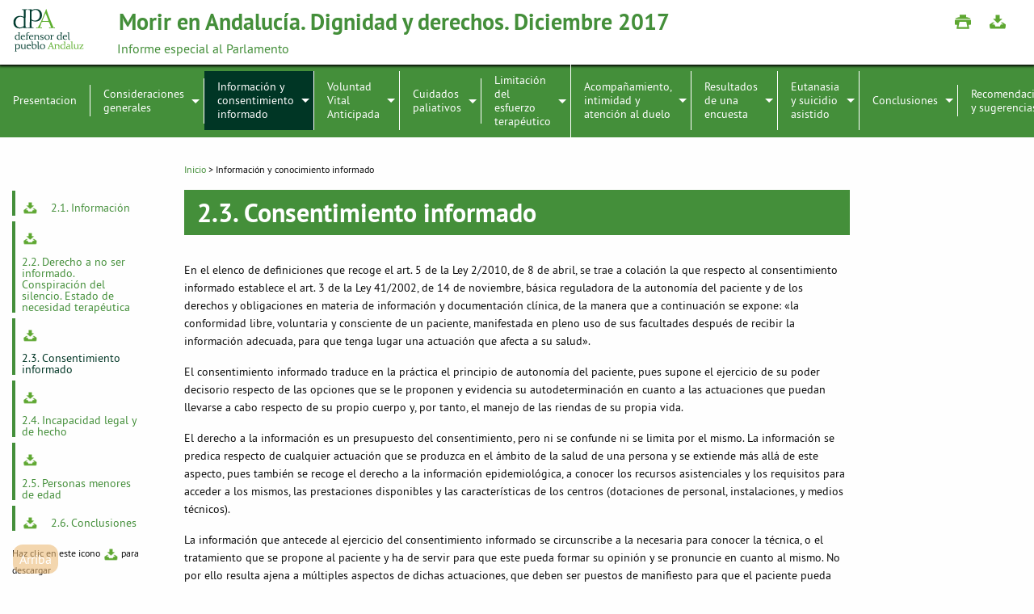

--- FILE ---
content_type: text/html
request_url: https://www.defensordelpuebloandaluz.es/sites/default/files/ie-muerte-digna/contenido/consentimiento-informado.html
body_size: 9288
content:
<!DOCTYPE html>
<html class="no-js" lang="es" dir="ltr">
<head>
<meta name="viewport" content="width=device-width, initial-scale=1.0">
<meta http-equiv="Content-Type" content="text/html; charset=utf-8" />
<title>Morir en Andalucía. Dignidad y derechos. Diciembre 2017</title>

    <meta property="og:image" content="../images/grafica.jpg"/>
	<meta property="og:title" content="Morir en Andalucía. Dignidad y derechos"/>

	<meta name="description" content="Morir en Andalucía. Dignidad y derechos">
    <meta name="keywords" content="Defensor del Pueblo Andaluz, morir, dignidad, derechos, Andalucía">

	<link rel="icon" type="image/png" href="../images/favicon.ico" />
    <link rel="stylesheet" href="../css/foundation.css" type="text/css" />
    <link rel="stylesheet" href="../css/app.css" type="text/css" />
    <link rel="stylesheet" href="../fonts/fonts.css" type="text/css" />
    <link rel="stylesheet" type="text/css" media="print" href="../css/print.css" />      
    
    <link rel="apple-touch-icon" sizes="57x57" href="../images/apple-icon-57x57.png">
    <link rel="apple-touch-icon" sizes="60x60" href="../images/apple-icon-60x60.png">
    <link rel="apple-touch-icon" sizes="72x72" href="../images/apple-icon-72x72.png">
    <link rel="apple-touch-icon" sizes="76x76" href="../images/apple-icon-76x76.png">
    <link rel="apple-touch-icon" sizes="114x114" href="../images/apple-icon-114x114.png">
    <link rel="apple-touch-icon" sizes="120x120" href="../images/apple-icon-120x120.png">
    <link rel="apple-touch-icon" sizes="144x144" href="../images/apple-icon-144x144.png">
    <link rel="apple-touch-icon" sizes="152x152" href="../images/apple-icon-152x152.png">
    <link rel="apple-touch-icon" sizes="180x180" href="../images/apple-icon-180x180.png">
    <link rel="icon" type="image/png" sizes="192x192"  href="../images/android-icon-192x192.png">
    <link rel="icon" type="image/png" sizes="32x32" href="../images/favicon-32x32.png">
    <link rel="icon" type="image/png" sizes="96x96" href="../images/favicon-96x96.png">
    <link rel="icon" type="image/png" sizes="16x16" href="../images/favicon-16x16.png">
    <link rel="manifest" href="../images/manifest.json">
    <meta name="msapplication-TileColor" content="#ffffff">
    <meta name="msapplication-TileImage" content="../images/ms-icon-144x144.png">
    <meta name="theme-color" content="#ffffff">    

    <script src="../js/vendor/jquery.js"></script>
    <script src="../js/vendor/what-input.js"></script>
    <script src="../js/vendor/foundation.js"></script>

</head>

<body>

 <div class="off-canvas-wrapper">
    <div class="off-canvas-wrapper-inner" data-off-canvas-wrapper>
    	<div class="off-canvas position-right" id="offCanvas" data-off-canvas data-position="right">
        
        <!-- Menu lateral-->
        <ul class="vertical menu" data-drilldown><!-- start of the drilldown multi level menu -->
          <li><a href="tabla-contenidos.html">Tabla de contenidos</a></li>
          <li><a href="presentacion.html">Presentación</a></li>
          <li>
            <a>Consideraciones generales</a>
            <ul class="vertical menu">
              <li><a href="consideraciones-introduccion.html">Introducción</a></li>
              <li><a href="consideraciones-elaboracion.html">Elaboración, metodología y estructura</a></li>
            </ul>
          </li>
          <li>
            <a>Información y consentimiento informado</a>
            <ul class="vertical menu">
              <li><a href="informacion-consentimiento.html">Información y consentimiento informado</a></li>
              <li><a href="informacion.html">Información</a></li>
              <li><a href="conspiracion-silencio.html">Derecho a no ser informado. Conspiración del silencio. Estado de necesidad terapéutica</a></li>
              <li><a href="consentimiento-informado.html">Consentimiento informado</a></li>
              <li><a href="incapacidad-legal.html">Incapacidad legal y de hecho</a></li>
              <li><a href="menores-edad.html">Personas menores de edad</a></li>
              <li><a href="informacion-conclusiones.html">Conclusiones</a></li>            
            </ul>
          </li>
          <li>
            <a>Voluntad Vital Anticipada</a>
            <ul class="vertical menu">
              <li><a href="concepto-contenido.html">Concepto y contenido</a></li>
              <li><a href="planificacion-anticipada.html">La Planificación Anticipada de Decisiones</a></li>
              <li><a href="registro-consulta.html">Registro y consulta</a></li>
              <li><a href="voluntad-vital-conclusiones.html">Conclusiones</a></li>
            </ul>
          </li>
          <li>
            <a>Cuidados paliativos</a>
            <ul class="vertical menu">
              <li><a href="cuidados-paliativos.html">Cuidados Paliativos</a></li>
              <li><a href="plan-cuidados.html">El modelo del Plan Andaluz de Cuidados Paliativos</a></li>
              <li><a href="medios-materiales.html">Medios personales y materiales</a></li>
              <li><a href="proceso-asistencial.html">Proceso asistencial integrado de Cuidados Paliativos</a></li>
              <li><a href="cuidados-coordinacion.html">Coordinación</a></li>
              <li><a href="cuidados-pediatricos.html">Cuidados paliativos pediátricos</a></li>
              <li><a href="cuidados-pacientes.html">Pacientes y familias</a></li>
              <li><a href="cuidados-conclusiones.html">Conclusiones</a></li>                                           
            </ul>
          </li>
          <li>
            <a>Limitación del esfuerzo terapéutico</a>
            <ul class="vertical menu">
              <li><a href="retirada-intervencion.html">Limitación del esfuerzo terapéutico</a></li>
              <li><a href="limitacion-esfuerzo.html">Rechazo y retirada de la intervención y limitación del esfuerzo terapéutico</a></li>
              <li><a href="tratamiento-dolor.html">Tratamiento del dolor y sedación paliativa</a></li>
              <li><a href="retirada-conclusiones.html">Conclusiones</a></li>          
            </ul>            
          </li>
          <li>
            <a>Acompañamiento, intimidad y atención al duelo</a>
            <ul class="vertical menu">
              <li><a href="duelo.html">Acompañamiento, intimidad y atención al duelo</a></li>
              <li><a href="duelo-acompanamiento.html">Acompañamiento</a></li>
              <li><a href="duelo-intimidad.html">Intimidad y confidencialidad</a></li>
              <li><a href="duelo-atencion.html">Atención al duelo</a></li>
              <li><a href="duelo-conclusiones.html">Conclusiones</a></li>          
            </ul>            
          </li>
          <li>
            <a>Resultados de una encuesta</a>
            <ul class="vertical menu">
              <li><a href="encuesta.html">Encuesta</a></li>            
              <li><a href="encuesta-resultados.html">Resultados</a></li>
              <li><a href="encuesta-testimonios.html">Testimonios</a></li>
            </ul>
          </li>
          <li>
            <a>Eutanasia y suicidio asistido</a>
            <ul class="vertical menu">
              <li><a href="eutanasia.html">Eutanasia y suicidio asistido</a></li>
              <li><a href="eutanasia-conceptos.html">Delimitando conceptos</a></li>
              <li><a href="eutanasia-derecho.html">Derecho comparado</a></li>
              <li><a href="eutanasia-regulacion.html">Regulación actual en España y Andalucía. Propuestas regulatorias</a></li>
              <li><a href="eutanasia-debate.html">Posiciones para un debate</a></li>
              <li><a href="eutanasia-conclusiones.html">Conclusiones</a></li>                  
            </ul>
          </li>
          <li>
            <a>Conclusiones</a>
            <ul class="vertical menu">
              <li><a href="conclusiones-generales.html">Conclusiones generales</a></li>
              <li><a href="conclusiones-especificas.html">Conclusiones específicas</a></li>
              <li><a href="conclusion-final.html">Conclusión final</a></li>            
            </ul>
          </li>
          <li>
            <a>Recomendaciones y sugerencias</a>
            <ul class="vertical menu">
              <li><a href="recomendaciones-generales.html">Generales</a></li>
              <li><a href="recomendaciones-especificas.html">Específicas</a>
            </ul>
          </li>
          <li>
            <a>Anexos</a>
            <ul class="vertical menu">
              <li><a href="anexo1.html">Documento base</a></li>
              <li><a href="anexo2.html">Relación de personas que han colaborado</a></li>
              <li><a href="anexo3.html">Encuesta del Defensor del Pueblo Andaluz</a></li>
              <li><a href="anexo4.html">Informe remitido por la Consejería de Salud</a></li>
              <li><a href="anexo5.html">Abreviaturas</a></li>                                      
            </ul>
          </li>                            
        </ul>
        <!-- /menu lateral -->
        </div>
     	
        <div class="off-canvas-content" data-off-canvas-content>
        
		<div data-sticky-container>
        <header data-sticky data-options="marginTop:0;stickyOn:small;" style="width:100%">
          <div class="title-bar-left">
            <div class="logo"><a href="http://www.defensordelpuebloandaluz.es/morir-en-andalucia-dignidad-y-derechos" target="_blank"><img src="../images/logo.png" title="Defensor del Pueblo Andaluz" alt="Defensor del Pueblo Andaluz" /></a></div>
          </div>
			<div class="title-area">     	
				<h1><a href="../index.html">Morir en Andalucía. Dignidad y derechos. Diciembre 2017</a></h1>
                <p class="subheader">Informe especial al Parlamento</p>
            </div>        
          <div class="title-bar-right">
            <div class="imprimir">
            <a id="myLink" title="Imprimir esta página" href="#" onclick="window.print();return false;"><img src="../images/bt-imprimir.png" alt="Imprimir esta página" /></a>          	
          	<a href="../documentos/informe_muerte_digna.pdf" target="_blank" title="Descargar el informe">
            	<img src="../images/bt-descargar.png" alt="Descargar el informe" /></a>
            </div>
			<button id="burger" type="button" class="menu-icon" data-toggle="offCanvas"></button>
          </div> 
        </header>
        </div><!-- /sticky-container -->
                        
		<!-- menu superior -->                        
        <ul class="dropdown menu" data-dropdown-menu>
        <li><a href="presentacion.html">Presentacion</a></li>
        <li class="is-dropdown-submenu-parent">
          <a href="consideraciones-introduccion.html">Consideraciones generales</a>
          <ul class="menu">
            <li><a href="consideraciones-introduccion.html">Introducción</a></li>
            <li><a href="consideraciones-elaboracion.html">Elaboración, metodología y estructura</a></li>
          </ul>
        </li>
        
        <li class="is-dropdown-submenu-parent">
          <a href="informacion-consentimiento.html" class="active">Información y consentimiento informado</a>
          <ul class="menu">
            <li><a href="informacion.html">Información</a></li>
            <li><a href="conspiracion-silencio.html">Derecho a no ser informado. Conspiración del silencio. Estado de necesidad terapéutica</a></li>
            <li><a href="consentimiento-informado.html">Consentimiento informado</a></li>
            <li><a href="incapacidad-legal.html">Incapacidad legal y de hecho</a></li>
            <li><a href="menores-edad.html">Personas menores de edad</a></li>
            <li><a href="informacion-conclusiones.html">Conclusiones</a></li>
          </ul>
        </li>
        
        <li class="is-dropdown-submenu-parent">
          <a href="concepto-contenido.html">Voluntad Vital Anticipada</a>
          <ul class="menu">
            <li><a href="concepto-contenido.html">Concepto y contenido</a></li>
            <li><a href="planificacion-anticipada.html">La Planificación Anticipada de Decisiones</a></li>
            <li><a href="registro-consulta.html">Registro y consulta</a></li>
            <li><a href="incapacidad-legal.html">Incapacidad legal y de hecho</a></li>
            <li><a href="voluntad-vital-conclusiones.html">Conclusiones</a></li>
          </ul>
        </li>
        
        <li class="is-dropdown-submenu-parent">
          <a href="cuidados-paliativos.html">Cuidados paliativos</a>
          <ul class="menu">
            <li><a href="plan-cuidados.html">El modelo del Plan Andaluz de Cuidados Paliativos</a></li>
            <li><a href="medios-materiales.html">Medios personales y materiales</a></li>
            <li><a href="proceso-asistencial.html">Proceso asistencial integrado de Cuidados Paliativos</a></li>
            <li><a href="cuidados-coordinacion.html">Coordinación</a></li>
            <li><a href="cuidados-pediatricos.html">Cuidados paliativos pediátricos</a></li>
            <li><a href="cuidados-pacientes.html">Pacientes y familias</a></li>
            <li><a href="cuidados-conclusiones.html">Conclusiones</a></li>                                           
          </ul>
        </li>
        
        <li class="is-dropdown-submenu-parent">
          <a href="retirada-intervencion.html">Limitación del esfuerzo terapéutico</a>
          <ul class="menu">
            <li><a href="limitacion-esfuerzo.html">Rechazo y retirada de la intervención y limitación del esfuerzo terapéutico</a></li>
            <li><a href="tratamiento-dolor.html">Tratamiento del dolor y sedación paliativa</a></li>
            <li><a href="retirada-conclusiones.html">Conclusiones</a></li>          
          </ul>
        </li>
        
        <li class="is-dropdown-submenu-parent">
          <a href="duelo.html">Acompañamiento, intimidad y atención al duelo</a>
          <ul class="menu">
            <li><a href="duelo-acompanamiento.html">Acompañamiento</a></li>
            <li><a href="duelo-intimidad.html">Intimidad y confidencialidad</a></li>
            <li><a href="duelo-atencion.html">Atención al duelo</a></li>
            <li><a href="duelo-conclusiones.html">Conclusiones</a></li>          
          </ul>
        </li>

        <li class="is-dropdown-submenu-parent">
          <a href="encuesta.html">Resultados de una encuesta</a>
          <ul class="menu">
            <li><a href="encuesta-resultados.html">Resultados</a></li>
            <li><a href="encuesta-testimonios.html">Testimonios</a></li>
          </ul>
        </li>
        
        <li class="is-dropdown-submenu-parent">
          <a href="eutanasia.html">Eutanasia y suicidio asistido</a>
          <ul class="menu">
            <li><a href="eutanasia-conceptos.html">Delimitando conceptos</a></li>
            <li><a href="eutanasia-derecho.html">Derecho comparado</a></li>
            <li><a href="eutanasia-regulacion.html">Regulación actual en España y Andalucía. Propuestas regulatorias</a></li>
            <li><a href="eutanasia-debate.html">Posiciones para un debate</a></li>
            <li><a href="eutanasia-conclusiones.html">Conclusiones</a></li>                    
          </ul>
        </li>

        <li class="is-dropdown-submenu-parent">
          <a href="conclusiones-generales.html">Conclusiones</a>
          <ul class="menu">
            <li><a href="conclusiones-generales.html">Conclusiones generales</a></li>
            <li><a href="conclusiones-especificas.html">Conclusiones específicas</a></li>
            <li><a href="conclusion-final.html">Conclusión final</a></li>            
          </ul>
        </li>

        <li class="is-dropdown-submenu-parent">
          <a href="recomendaciones-generales.html">Recomendaciones y sugerencias</a>
          <ul class="menu">
            <li><a href="recomendaciones-generales.html">Generales</a></li>
            <li><a href="recomendaciones-especificas.html">Específicas</a>
          </ul>
        </li>        
        
        <li class="is-dropdown-submenu-parent">
          <a href="anexo1.html">Anexos</a>
          <ul class="menu">
            <li><a href="anexo1.html">Documento base</a></li>
            <li><a href="anexo2.html">Relación de personas que han colaborado</a></li>
            <li><a href="anexo3.html">Encuesta del Defensor del Pueblo Andaluz</a></li>
            <li><a href="anexo4.html">Informe remitido por la Consejería de Salud</a></li>
            <li><a href="anexo5.html">Abreviaturas</a></li>                                      
          </ul>
        </li>
		 <li class="last"><a id="top">&nbsp;</a></li>         
        </ul>
        <!-- /menu superior -->
    
        <main class="row" data-equalizer data-equalize-on="large" id="eq">
          <article class="large-8 large-push-2 columns" data-equalizer-watch>
		  <div class="title-area"> <!--mobile title -->    	
		    <h1>Morir en Andalucía. Dignidad y derechos. Diciembre 2017</h1>
	      </div>
		  <p class="breadcrumbs"><a href="../index.html">Inicio</a> > Información y conocimiento informado</p>            
          <h2>2.3. Consentimiento informado</h2>
          <p>En el elenco de definiciones que recoge el art. 5 de la Ley 2/2010, de 8 de abril, se trae a colación la que respecto al consentimiento informado establece el art. 3 de la Ley 41/2002, de 14 de noviembre, básica reguladora de la autonomía del paciente y de los derechos y obligaciones en materia de información y documentación clínica, de la manera que a continuación se expone: «la conformidad libre, voluntaria y consciente de un paciente, manifestada en pleno uso de sus facultades después de recibir la información adecuada, para que tenga lugar una actuación que afecta a su salud».</p>
          <p>El consentimiento informado traduce en la práctica el principio de autonomía del paciente, pues supone el ejercicio de su poder decisorio respecto de las opciones que se le proponen y evidencia su autodeterminación en cuanto a las actuaciones que puedan llevarse a cabo respecto de su propio cuerpo y, por tanto, el manejo de las riendas de su propia vida.</p>
          <p>El derecho a la información es un presupuesto del consentimiento, pero ni se confunde ni se limita por el mismo. La información se predica respecto de cualquier actuación que se produzca en el ámbito de la salud de una persona y se extiende más allá de este aspecto, pues también se recoge el derecho a la información epidemiológica, a conocer los recursos asistenciales y los requisitos para acceder a los mismos, las prestaciones disponibles y las características de los centros (dotaciones de personal, instalaciones, y medios técnicos).</p>
          <p>La información que antecede al ejercicio del consentimiento informado se circunscribe a la necesaria para conocer la técnica, o el tratamiento que se propone al paciente y ha de servir para que este pueda formar su opinión y se pronuncie en cuanto al mismo. No por ello resulta ajena a múltiples aspectos de dichas actuaciones, que deben ser puestos de manifiesto para que el paciente pueda adoptar una decisión fundada y que resumidamente ya constatamos en el apartado dedicado al derecho a la información.</p>
          <p>No obstante, por la relevancia que entraña el contenido de la información previa a la solicitud del consentimiento y las consecuencias que pudieran derivarse de la omisión de la misma en todo o en parte, nos parece adecuado reiterarnos en lo que debe integrar necesariamente aquella<sup><a data-scroll href="#nota13">13</a></sup><a id="nota13-back">&nbsp;</a>, a saber, qué es lo que se va a hacer (sobre qué se está pidiendo el consentimiento); cuáles son los objetivos (para qué se va a hacer el procedimiento o tratamiento); beneficios esperados (qué se espera obtener como resultado); riesgos más frecuentes y más graves (cuáles pueden ser los riesgos que corre); alternativas disponibles (qué alternativas existen a lo que se está proponiendo); riesgos de no tratarse o aceptar un procedimiento (qué ocurriría si el paciente decide no acceder a lo que se le ofrece); qué hacer si necesita más información (a quién preguntar); y la posibilidad de revocabilidad (qué hacer si cambia de idea frente al consentimiento otorgado).</p>
          <p>Los sectores consultados por esta Institución para la elaboración de este informe opinan en relación al consentimiento informado que esta figura ha tenido una gran penetración en la cultura asistencial y que está muy difundida la utilización de los formularios elaborados para dar satisfacción a la misma, cuando se exige su constancia por escrito, aunque mayormente, tal y como previene la propia ley 2/2010, de 8 de abril, el consentimiento se presta de forma verbal.
En definitiva, cuando el proceso asistencial del paciente exige de intervenciones o realización de pruebas o técnicas de carácter invasivo, se deja constancia del consentimiento por escrito, mientras que en los demás casos aquel se emite verbalmente y se registra dicha actuación en la historia clínica. En este punto, al parecer, se reproducen los esquemas de funcionamiento que en cuanto a la reseña en la historia clínica hemos comentado con anterioridad, pues si bien es generalizado el apunte sobre la existencia del consentimiento, no lo es tanto el contenido de la información suministrada.</p>
<p>Ahora bien algunos profesionales apuntaron que los modelos normalizados de consentimiento, más que servir al proceso de informar, con explicación de beneficios y riesgos, se convierten en una obligación formal que debe ser cumplimentada con carácter previo a la actuación sanitaria. Se sospecha así de la manera en que se plantea la emisión del consentimiento, aduciendo que tras la información pocas veces se da al paciente la oportunidad de preguntar las dudas que pudiera mantener, cuestionándose entonces hasta qué punto ha comprendido aquella y, por tanto, los pormenores de la actuación a la que se va a someter.</p>
<p>Sobre el particular, alguno de los profesionales consultados no alcanza a explicarse cómo es posible que pacientes que han sido intervenidos quirúrgicamente o se han sometido a tratamientos de radioterapia y quimioterapia, ignoren el diagnóstico, y se pregunta, en la medida en que aquellos deben ser previamente consentidos, cómo han asentido a los mismos o quién ha firmado en su nombre y con qué derecho.</p>
<p>Otros también dan fe de la pervivencia de un tipo de medicina paternalista en la que impera la aplicación por parte de los sanitarios de sus propios valores y que no tolera adecuadamente el rechazo al tratamiento, interpretándolo como un cuestionamiento de su actuación, que se traduce consecuentemente en una amenaza de abandono (el rechazo al tratamiento para los mismos equivale al alta).</p>
<p>En este punto, los hay que igualmente señalan que en ocasiones son los pacientes los que delegan en los facultativos todo el poder decisorio haciendo dejación de los derechos que les asisten, generando frustración en los profesionales que realmente quieren compartir esta tarea.</p>
<p>El uso del consentimiento informado como sistema de exculpación para los facultativos también se apuntó, en un contexto de medicina defensiva, dado que su firma implica una declaración explícita de la recepción de la información necesaria y la comprensión de la misma, y por tanto una exención de responsabilidad por la eventual materialización de los riesgos informados (aunque la responsabilidad existiría si a pesar de ello hay vulneración de la <em>lex artis</em>).</p>
<p>En resumidas cuentas, en el proceso asistencial que acompaña el tratamiento de los pacientes que padecen enfermedades en fase avanzada también se corre el riesgo de burocratización, y que la prestación del consentimiento informado se traduzca en un mero trámite cuya cumplimentación resulta obligada antes de llevar a cabo cualquier actuación sanitaria, pero que no sirva realmente a los fines que se plantean con el mismo, entre los que sin duda figura la promoción de su participación en lo atinente a su proceso asistencial, compartiendo la responsabilidad y los riegos de las decisiones que se adopten.</p>
<p><strong>El consentimiento informado es el paradigma de la relación médico-paciente</strong> -aunque a la vista de la realidad de la práctica asistencial actual en la que el paciente no se relaciona con un único profesional sino que puede ser atendido por diversos especialistas y otro tipo de profesionales (enfermeros, auxiliares, trabajadores sociales...) más cabría hablar de la relación entre el paciente y el equipo asistencial-, y por este motivo se ciernen sobre el mismo los diversos esquemas sobre los que puede articularse dicha relación.</p>
<p>A la hora de favorecer que dicha relación se entable de manera eficaz, los profesionales sanitarios de cuidados paliativos con los que hemos contactado han puesto de manifiesto la importancia que reviste el hecho de que puedan acceder a los pacientes susceptibles de este tipo de asistencia con tiempo suficiente para mantener con ellos un auténtico proceso comunicativo. Como ya señalamos en el apartado relativo al derecho a la información, su primera labor aparece dirigida a saber qué es lo que el paciente conoce, a generar un clima de confianza con el mismo en el cual se pueda realizar una escucha activa que permita, en el momento oportuno, llegar a conocer sus deseos y preferencias, significativamente en relación con las decisiones susceptibles de adoptar en cuanto a tratamiento (o retirada del mismo) al final de la vida.</p>
<p>Y es que la situación en esta etapa de la vida es muy compleja y hay que tener en cuenta múltiples factores: las posibilidades reales de tratamiento de que se dispone, el lugar donde se van a prestar los cuidados, las creencias personales, los deseos de la familia... por ello la interactuación entre los distintos agentes que intervienen es esencial y exige preparación de los profesionales, habilidades y cautela.</p>
<p>Los participantes en las jornadas que hemos mantenido con diversos colectivos abogan, sobre todo en el caso de los profesionales, por un sistema de relación clínica que incorpore un modelo deliberativo y democrático. Entre el paternalismo trasnochado, y el autonomismo a ultranza, caben otras posibilidades de relación que, respetando la libertad del paciente, al mismo tiempo impliquen apoyo y se traduzcan en el acompañamiento y la acogida que resultan tan necesarios en una situación de extrema vulnerabilidad como la que estamos contemplando.</p>
<p>Desde esta óptica la autonomía no solo implica elegir una opción entre todas las posibles dejando al paciente la labor de adoptar decisiones en solitario, sino que resulta esencial el proceso previo de reflexión que implica la adopción de una actitud crítica respecto de los propios valores, la posterior determinación sobre si dichos valores son aceptables y resultan los más adecuados para justificar las actuaciones sanitarias, y finalmente la elección de las que son más ajustadas a los mismos.</p>
<p>Así el médico ideal no es el que transmite al paciente la información más relevante y lleva a cabo las actuaciones sanitarias de manera más competente, sino que es el que integra la información y los valores, y posteriormente realiza una recomendación que considera que es la que mejor sirve a su bienestar global e intenta persuadir (nunca imponer) al paciente para que la acepte a través del diálogo.</p>
<p>Con estas premisas se tiende al desarrollo de <strong>una práctica clínica más humana, donde el acento debe ponerse más en la comprensión que en la mera transmisión de información puntual</strong>, incrementándose el tiempo dedicado a la comunicación y al descubrimiento y articulación de los valores que subyacen a las decisiones médicas.<sup><a data-scroll href="#nota14">14</a></sup><a id="nota14-back">&nbsp;</a></p>
<p>
Algún autor lo expresa de esta forma: <em>“El respeto a la autonomía del paciente es una conquista histórica de las sociedades más avanzadas que no implica el que en ellas los médicos hayan renunciado a promover el bien de los pacientes. El debate en el interior del equipo sanitario sobre la toma de decisiones clínicas no se produce nunca al margen de unas determinadas circunstancias históricas, sociales y económicas.</em></p>
<p><em>Cada día, el médico y el enfermo dialogan, condicionados por todos estos factores (el nivel cultural, la actitud y el carácter del enfermo; la personalidad más rígida o más dialogante del médico; la intervención cada vez mayor de otros profesionales sanitarios; las condiciones impuestas por las terceras partes: familia, juez, administración, compañías de seguros; la disponibilidad de recursos y de tiempo...). A lo largo de ese diálogo, el médico, con sus cualidades y sus deficiencias (profesionales y personales), se va moviendo entre la intención de ayudar el enfermo y la convicción de respetarlo como sujeto adulto que es. El logro de un equilibrio entre ambos polos depende en cada caso de la amplitud de su formación y de su criterio (para el manejo riguroso de los hechos biológicos desde luego, pero también para el reconocimiento de los valores personales).</em></p>
<p><em>A veces el médico añora en secreto aquellos viejos tiempos en que al enfermo se le podía guiar como a un niño; las cosas eran entonces ciertamente más sencillas. Pero la infancia del enfermo ha concluido, tras haberse prolongado durante muchos siglos. Acabó de forma brusca hace tan sólo unas décadas. Y a veces no es fácil para el enfermo asumir su nuevo poder. Y a veces no es fácil para el médico asumir su reciente pérdida de poder. A veces no es fácil, ni es cómodo, ser adulto”.</em><sup><a data-scroll href="#nota15">15</a></sup><a id="nota15-back">&nbsp;</a></p>

<div class="notas">
	<p><a id="nota13" data-scroll href="#nota13-back">13.</a> Vera Carrasco, Oscar. El consentimiento informado del paciente en la actividad asistencial médica. Rev. Méd. La Paz [online]. 2016, vol.22, n.1, pp. 59-68. ISSN 1726-8958 [Consulta 23-10-2017], . Disponible en: <a href="http://www.scielo.org.bo/scielo.php?script=sci_arttext&pid=S1726-89582016000100010&lng=es&nrm=iso" target="_blank">http://www.scielo.org.bo/scielo.php?script=sci_arttext&pid=S1726-89582016000100010&lng=es&nrm=iso </a> <a data-scroll href="#nota13-back"><strong>&#8617;</strong></a></p>
	<p><a id="nota14" data-scroll href="#nota14-back">14.</a> Ezekiel J. Emanuel, Linda L. Emanuel. Los cuatro modelos de la relación médico-paciente. En: Bioética para clínicos / Azucena Couceiro Vidal (ed.). Madrid: Triacastela, 1999, ISBN 84-921418-9-1, pp.109-126. [Consulta: 27-10-2017]. Disponible en: <a href="http://rlillo.educsalud.cl/Curso%20Transv%20Bioetica%202012%20/Emanuel%20E.%20Cuatro_modelos_relacion_M-P.pdf" target="_blank"> http://rlillo.educsalud.cl/Curso%20Transv%20Bioetica%202012%20/Emanuel%20E.%20Cuatro_modelos_relacion_M-P.pdf</a> <a data-scroll href="#nota14-back"><strong>&#8617;</strong></a></p>
	<p><a id="nota15" data-scroll href="#nota15-back">15.</a> Lázaro, J.,Graciia, D. La relación médico-enfermo a través de la historia. Anales Sis San Navarra [online]. 2006, vol.29, suppl.3, pp.7-17 [consulta 6-11-2017]. Disponible en: <a href="http://scielo.isciii.es/scielo.php?script=sci_arttext&pid=S1137-66272006000600002&lng=es&nrm=iso" target="_blank">http://scielo.isciii.es/scielo.php?script=sci_arttext&pid=S1137-66272006000600002&lng=es&nrm=iso </a><a data-scroll href="#nota15-back"><strong>&#8617;</strong></a></p>

</div>

          </article>
            
        	<aside class="column-left large-2 large-pull-8 columns" data-equalizer-watch>

              <ul class="vertical menu secondary">
                <li>
                	<a href="../documentos/2_1_informacion.pdf" target="_blank" title="Descargar este epígrafe">
                    	<img src="../images/bt-descargar.png" width="20" alt="Descargar" />
                    </a>
                    <a href="informacion.html">2.1. Información</a>
                </li>
                <li>
                	<a href="../documentos/2_2_conspiracion_silencio.pdf" target="_blank" title="Descargar este epígrafe">
                    	<img src="../images/bt-descargar.png" width="20" alt="Descargar" />
                    </a>
                    <a href="conspiracion-silencio.html">2.2. Derecho a no ser informado. Conspiración del silencio. Estado de necesidad terapéutica</a>              
                </li>
                <li>
                	<a href="../documentos/2_3_consentimiento_informado.pdf" target="_blank" title="Descargar este epígrafe">
                    	<img src="../images/bt-descargar.png" width="20" alt="Descargar" />
                    </a>
                    <a href="consentimiento-informado.html" class="active">2.3. Consentimiento informado</a>
                </li>
                <li>
                	<a href="../documentos/2_4_incapacidad_legal.pdf" target="_blank" title="Descargar este epígrafe">
                    	<img src="../images/bt-descargar.png" width="20" alt="Descargar" />
                    </a>
                    <a href="incapacidad-legal.html">2.4. Incapacidad legal y de hecho</a>
                </li>
                <li>
                	<a href="../documentos/2_5_menores_edad.pdf" target="_blank" title="Descargar este epígrafe">
                    	<img src="../images/bt-descargar.png" width="20" alt="Descargar" />
                    </a>
                    <a href="menores-edad.html">2.5. Personas menores de edad</a>
                </li>
                <li>
                	<a href="../documentos/2_6_conclusiones.pdf" target="_blank" title="Descargar este epígrafe">
                    	<img src="../images/bt-descargar.png" width="20" alt="Descargar" />
                    </a>
                    <a href="informacion-conclusiones.html">2.6. Conclusiones</a>
                </li>    
                <p class="texto-margen"> Haz clic en este icono <img src="../images/bt-descargar.png" width="20"> para descargar<br> los diferentes subapartados.</p>                                                                          
              </ul>

   	          <div class="button tabla"><a href="tabla-contenidos.html">Ir a tabla de contenidos</a></div>            
              <div class="button"><a href="../documentos/2_consentimiento_informado.pdf" target="_blank">Descarga este capítulo completo en PDF (294 Kb)</a></div>
              <div class="always-at-bottom"><a data-scroll href="#top">Arriba</a></div>
              
        	</aside>
            <aside class="column-right large-2 columns show-for-medium" data-equalizer-watch></aside>                
        </main>        

        <footer>
        	<div class="large-2 columns footer-first">
            	<div class="logo"><a href="../index.html"><img src="../images/logo.png" title="Defensor del Pueblo Andaluz" alt="Defensor del Pueblo Andaluz" /></a></div>
            </div>
            <div class="large-7 columns footer-second">
                <p>Morir en Andalucía. Dignidad y derechos. Diciembre 2017</p>
            </div>
            <div class="large-3 columns footer-third"></div>                  
        </footer>
        <div class="large-12 columns footer-page">Defensor del Pueblo Andaluz. 2017.</div>  
        </div>
    </div>
  
  </div> <!-- /off canvas wrapper -->

</div>

    <script src="../js/smooth-scroll.min.js"></script>
    <script src="../js/app.js"></script>
    <script>smoothScroll.init({
		offset: 100, // Integer. How far to offset the scrolling anchor location in pixels
	});</script>

</body>
</html>


--- FILE ---
content_type: text/css
request_url: https://www.defensordelpuebloandaluz.es/sites/default/files/ie-muerte-digna/css/app.css
body_size: 3116
content:
@charset "UTF-8";
/* CSS Document */


@media only screen { /* Define mobile styles */

	body {font-family:'pt_sansregular', Arial, Helvetica, sans-serif;}
	.row {max-width: 120rem;}
	
	/* Header */
	header {background-color: #fff; box-shadow: 0 1px 3px 1px #000; padding: 0.65em 0.9375em 0.5em;}
	.sticky-container .title-area {display:none;}
		
	.logo {display: inline-block;}
	.title-area {margin: 0; max-width: 80%;}
	.title-area h1 {color: #448f3a; font-size: 1.25em; line-height: 1.25;}
	.title-bar-right {padding: 0.15em 0.25em 0.25em;}
	.subheader {color: #448f3a; font-size: 1em; margin-left: 0.25em; margin-bottom: 0}
	.texto-margen {font-size: 0.75em; margin-top: 1.5em;}

	
	/* Burger menu */
	.menu-icon::after {background: #448f3a none repeat scroll 0 0; box-shadow: 0 7px 0 #448f3a, 0 14px 0 #448f3a;}
	
	/* Off canvas */
	.off-canvas-wrapper {background-color: #e6e6e6;}
	.off-canvas-content, .off-canvas-content {box-shadow: 0 0 5px rgba(10, 10, 10, 0.5);}
	.off-canvas .vertical.menu {min-height: 768px;}
	.off-canvas .menu li a, .off-canvas .menu li li a {border-bottom: 1px solid #ccc; color: #4d4d4d; border-right: none; font-size: 1em;}
	.off-canvas a, .off-canvas ul.submenu li a {color: #4d4d4d;}	
	.is-drilldown-submenu {background: #e6e6e6 none repeat scroll 0 0;}
	.is-drilldown-submenu-parent > a::after {border-color: transparent transparent transparent #666;}
	.js-drilldown-back > a::before {border-color: transparent #666 transparent transparent;}
	.vertical.menu {font-size:1rem; margin-bottom: 1.5em;}
	ul li ul.submenu {margin-left: 0;}
	ul.submenu ul li {padding: 0.7rem 1em;}
	.off-canvas ul li ul li ul li a {border: medium none;}
	
	/* Dropdown menu */
	.dropdown.menu {background-color: #448f3a; display:none;}
	.dropdown.menu .is-dropdown-submenu {background-color: #448f3a;}
	.is-dropdown-submenu {border: none; border-top: solid 1px #fff;}
	.dropdown.menu > li.is-dropdown-submenu-parent > a::after {border-color: #fff transparent transparent;}
	.is-dropdown-submenu-item {border-bottom: solid 1px #fff; font-size: 0.875em;}
	.is-dropdown-submenu-item a:link, .is-dropdown-submenu-item a:hover {color:#fff;}
	.dropdown.menu li a {border-right: solid 1px #fff; color: #fff; font-size: 0.875rem; line-height:1.25;}
	.dropdown.menu li a:visited, .dropdown.menu li a:hover {color:#fff;}
	.dropdown.menu > li.last > a {border-right: none;}
	.menu li a.active {background-color: #003625;}
	
	/* Vertical menu */
	.secondary.menu li {border-left: 4px #448f3a solid; font-size: 0.875em; margin-bottom: 0.5em;}
	.secondary.menu li a {display: inline-block; padding: 0.7rem 0 0 0.5rem; max-width: 85%; vertical-align: middle;}
	.secondary li a.active {color: #003625; background-color: transparent;}
	.secondary.menu li.more-button {border-bottom: solid 1px #ccc; text-align: right;}
	.secondary.menu li.is-accordion-submenu-item {border-left: none;}
	.is-accordion-submenu-parent > a::after {border-color: #448f3a transparent transparent; right: -1.5em; margin-top: 0;}
	a.boton-acordeon::after {border: none;}
	.bt-descarga {display: inline;}
	
	/* Layout */
	article {padding-top: 1.5em;}
	.column-left {padding-top:1.5em;}
	.home .column-right {background: none;}
	.home .title-area {display: none;}
	.portada {background: no-repeat center center; min-height: 850px;}
	.portada-title {background-color:#448f3a; margin-bottom: 3em; padding: 1em; width:100%; overflow:auto;}
	.portada h2 {font-family: 'pt_sansbold', Arial, Helvetica, sans-serif;}
	/*.portada img {float:right; padding-top: 5%;}*/
	.portada-title a:link, .portada-title a:visited, .portada-title a:hover {color: #fff;}
	
	/* Scroll up button */
	.always-at-bottom {height:40px; position: fixed; left: 0; bottom: 0%; width: 100%;}
	.always-at-bottom a:link {background-color: rgba(235,187,121,0.6); padding: 0.5em; border-radius: 0.75em; color: #fff; margin-left: 0.9735em;}
	.always-at-bottom a:hover, .always-at-bottom a:visited {color:#fff;}
	
	/* Textos */
	h1, h2, h3, h4, h5, h6 {font-family:'pt_sansbold', Arial, Helvetica, sans-serif; line-height: 1.25;}
	h2 {background-color: #448f3a; color: #fff; margin-bottom: 1em; padding: 0.25em 0.5em;}
	h3 {color: #448f3a; font-size: 1.875rem; margin-bottom: 1rem; margin-top: 1rem;}
	h4 {border-bottom: solid 1px; text-transform: uppercase; font-weight: normal; font-size: 1rem;}
	h5 {color: #448f3a; font-size: 1em; margin-top: 1.5em;}
	h6 {text-transform:uppercase;}
	p.indent {margin-left: 1.5em;}
	
	.notas {border-top: solid 1px #ccc; padding-top: 0.9375em;}
	.notas p, .notas ul li {color:#999; font-size:0.875rem;}
	
	.firma {text-align:right;}
	
	/* Links */
	a {color: #448f3a;}
	a:hover, a:focus {color: #448f3a;}
	
	input {background: transparent; border: none; color: #448f3a; font-size: 0.875em;}
	.print.button {font-size: 0.875em; font-family: 'pt_sansregular', Arial, Helvetica, sans-serif; font-weight: normal;}
	
	.imprimir img {margin-right: 0.875em;}
		
	/* Breadcrumbs */
	.breadcrumbs {font-size:0.75em;}
	.breadcrumbs a {color: #448f3a;}
	
	/* Listas */
	/*article ul li, article ol li {font-size: 1em;}*/
	
	ol.alpha {list-style-type:lower-alpha;}
	ul.sinbolito {list-style-type:none; margin-left:1.5em;}
	ul.sinbolito li{margin-bottom:1em;}
	ul.sinbolitonota {list-style-type:none; color:#999; font-size:0.875rem;}
	ul.inline-list {margin:0 0 1em;}
	ul.inline-list li {border: medium none !important; color:#4d4d4d; font-size: 0.75em; font-weight: bold; list-style: outside none none; margin: 0 1em 0 0 !important; padding: 0 !important;}
	li.last {border-bottom: medium none !important; margin-bottom: 0 !important; padding-bottom: 0 !important;}
	
	ul.cuestionario li {list-style: none; margin-bottom: 1em; border-bottom: solid 1px #ccc; padding-bottom: 1em;}
	li.level2 {margin-left: 1.5em;}
	
	li p {margin-bottom: 0;}
	
	/* Tablas */
	table {font-size: 0.875em;}
	
	/* Tabla de contenidos */
	.tabla-contenidos .menu.vertical {margin-bottom: 0;}
	.tabla-contenidos li.nivel2 {padding-left: 2em;}
	.tabla-contenidos li.nivel3 {padding-left: 2.5em;}
	.tabla-contenidos li.nivel4 {padding-left: 3em;}
	.tabla-contenidos li.nivel5 {padding-left: 4em;}
	.tabla-contenidos li.nivel2 a, .tabla-contenidos li.nivel3 a, .tabla-contenidos li.nivel4 a, .tabla-contenidos li.nivel5 a {padding-bottom: 0.25em;}
	
	.button.tabla {background-color: #448f3a; border-radius: 0.35em; font-size: 1em; font-weight: normal; margin-bottom: 2em;}
	.button.tabla a:link, .button.tabla a:visited {color:#fff;}
	.button.tabla a:hover {color:#fff;}
		
	/* Footer */
	footer {border-top:solid 1px #ccc; overflow: auto; padding-bottom: 1em; padding-top: 1em;}
	footer p {color: #bdbdbd; font-size:0.875rem; line-height: 1.25; margin: 0;}
	.footer-page {background-color: #ededed; font-size: 0.75em; padding: 0.5em 1em;}
	
	.button {background-color: #fff; border: none; border-left: solid 8px #448f3a; font-size: 1.25em; font-weight: bold; line-height: 1.25; padding: 0.25em 0.85em; text-align: left;}
	.button:hover, .button:focus {background-color:#d8e9c3;}
	
	.videoWrapper {
		position: relative;
		padding-bottom: 56.25%; /* 16:9 */
		padding-top: 25px;
		height: 0;
		margin-bottom: 2em;
	}
	.videoWrapper iframe {
		position: absolute;
		top: 0;
		left: 0;
		width: 100%;
		height: 90%;
	}
		
}

@media only screen and (min-width: 30.063em) { /* min-width 481px, medium screens */
}

@media only screen and (max-width: 760px), (min-device-width: 768px) and (max-device-width: 1024px)  {
	/* Force table to not be like tables anymore */
	table, thead, tbody, th, td, tr {display: block;}
	/* Hide table headers (but not display: none;, for accessibility) */
	thead tr {position: absolute; top: -9999px; left: -9999px;}
	tr {border: 1px solid #ccc;}
	td { 
		/* Behave  like a "row" */
		border: none;
		border-bottom: 1px solid #eee; 
		font-size: 0.875em;
		position: relative;
		padding-left: 50%; 
	}
	td:before { 
		/* Now like a table header */
		position: relative;
		/* Top/left values mimic padding */
		width: 45%; 
		padding-right: 1em; 
		white-space: nowrap;
		font-weight: bold;
	}
	
	/*
	Label the data */
	#rmi-ca td:nth-of-type(1):before { content: "Normativa"; }
	#rmi-ca td:nth-of-type(2):before { content: "Prestación / recurso"; }
	#rmi-ca td:nth-of-type(3):before { content: "Garantía"; }
	#rmi-ca td:nth-of-type(4):before { content: "Medidas complementarias"; }
	
	#cuadro1 td:nth-of-type(2):before { content: "Enero"; }
	#cuadro1 td:nth-of-type(3):before { content: "Febrero"; }
	#cuadro1 td:nth-of-type(4):before { content: "Marzo"; }
	#cuadro1 td:nth-of-type(5):before { content: "Abril"; }
	#cuadro1 td:nth-of-type(6):before { content: "Mayo"; }
	#cuadro1 td:nth-of-type(7):before { content: "Junio"; }
	#cuadro1 td:nth-of-type(8):before { content: "Julio"; }
	#cuadro1 td:nth-of-type(9):before { content: "Agosto"; }
	#cuadro1 td:nth-of-type(10):before { content: "Septiembre"; }
	#cuadro1 td:nth-of-type(11):before { content: "Octubre"; }
	#cuadro1 td:nth-of-type(12):before { content: "Noviembre"; }
	#cuadro1 td:nth-of-type(13):before { content: "Diciembre"; }
	#cuadro1 td:nth-of-type(14):before { content: "Total"; }
	
	#cuadro2 td:nth-of-type(2):before { content: "2008"; }
	#cuadro2 td:nth-of-type(3):before { content: "2009"; }
	#cuadro2 td:nth-of-type(4):before { content: "2010"; }
	#cuadro2 td:nth-of-type(5):before { content: "2011"; }
	#cuadro2 td:nth-of-type(6):before { content: "2012"; }
	#cuadro2 td:nth-of-type(7):before { content: "2013"; }
	#cuadro2 td:nth-of-type(8):before { content: "2014"; }
	#cuadro2 td:nth-of-type(9):before { content: "2015"; }	

	#cuadro3 td:nth-of-type(2):before { content: "Concedidas"; }
	#cuadro3 td:nth-of-type(3):before { content: "Denegadas"; }
	#cuadro3 td:nth-of-type(4):before { content: "Otras"; }
	#cuadro3 td:nth-of-type(5):before { content: "Resueltas (7)"; }
	
	#cuadro4 td:nth-of-type(2):before { content: "Almería"; }
	#cuadro4 td:nth-of-type(3):before { content: "Cádiz"; }
	#cuadro4 td:nth-of-type(4):before { content: "Córdoba"; }
	#cuadro4 td:nth-of-type(5):before { content: "Granada"; }
	#cuadro4 td:nth-of-type(6):before { content: "Huelva"; }
	#cuadro4 td:nth-of-type(7):before { content: "Jaén"; }
	#cuadro4 td:nth-of-type(8):before { content: "Málaga"; }
	#cuadro4 td:nth-of-type(9):before { content: "Sevilla"; }
	#cuadro4 td:nth-of-type(10):before { content: "Total"; }		
}

@media only screen and (min-width: 48em) { /* min-width 768px */
	
	/* Header */
	.title-area {display: none;}
	.sticky-container .title-area {display:inline-block;}
	
	.column-left {padding-top: 4.15em;}
	
	#burger {display: none;}
	
	/* Dropdown menu */
	.dropdown.menu {display:block;}
	
	/* Breadcrumbs */
	.breadcrumbs {padding-top:0.5em;}
	
	/* Titles */
	h2 {font-size: 2em;}
	p {font-size:0.875rem;}
	
	/* Images */
	.float-right {margin-left: 1em;}
	
	/* Listas */
	.inline-list > li {display: inline;}
	article ul li, article ol li {font-size: 0.875em; margin-bottom: 0.5em;}
	
	/* Footer */
	.footer-first {text-align: left; border-bottom: none;}
		
}

@media only screen and (min-width: 50.063em) { /* min-width 801px */

	.portada {padding-top: 3em;}
	/*.portada-title {width:60%;}*/
	.portada h2 {font-size: 2em; float: left; font-family: 'pt_sansbold', Arial, Helvetica, sans-serif; width: 70%; margin-bottom: 0; line-height: 1.25;}
	
	 .secondary .is-accordion-submenu-item.nivel4 {padding-left: 3em;}

}

@media only screen and (min-width: 80em) { /* min-width:1280px */
  .title-area h1 {font-size: 1.75em; line-height: 1.25; margin-left: 1.5em; margin-bottom: 0;}
  .subheader {color: #448f3a; font-size: 1em; margin-left: 2.5em; margin-bottom: 0}

 /*.right {float:right; margin-left:1em; max-width: 45%;}*/
}

--- FILE ---
content_type: text/css
request_url: https://www.defensordelpuebloandaluz.es/sites/default/files/ie-muerte-digna/fonts/fonts.css
body_size: 226
content:
@font-face {
    font-family: 'pt_sansregular';
    src: url('PTS55F-webfont.eot');
    src: url('PTS55F-webfont.eot?#iefix') format('embedded-opentype'),
         url('PTS55F-webfont.woff') format('woff'),
         url('PTS55F-webfont.ttf') format('truetype'),
         url('PTS55F-webfont.svg#pt_sansregular') format('svg');
    font-weight: normal;
    font-style: normal;
}

@font-face {
    font-family: 'pt_sansbold';
    src: url('PTS75F-webfont.eot');
    src: url('PTS75F-webfont.eot?#iefix') format('embedded-opentype'),
         url('PTS75F-webfont.woff') format('woff'),
         url('PTS75F-webfont.ttf') format('truetype'),
         url('PTS75F-webfont.svg#pt_sansbold') format('svg');
    font-weight: normal;
    font-style: normal;
}

--- FILE ---
content_type: text/css
request_url: https://www.defensordelpuebloandaluz.es/sites/default/files/ie-muerte-digna/css/print.css
body_size: 184
content:
@charset "utf-8";
/* CSS Document */

header, footer, ul.dropdown.menu, aside, #offCanvas, .footer-page {display: none;}

body {font-family: Arial, Helvetica, sans-serif; background: none; color: black;}

--- FILE ---
content_type: application/javascript
request_url: https://www.defensordelpuebloandaluz.es/sites/default/files/ie-muerte-digna/js/smooth-scroll.min.js
body_size: 1620
content:
/** smooth-scroll v5.2.0, by Chris Ferdinandi | http://github.com/cferdinandi/smooth-scroll | Licensed under MIT: http://gomakethings.com/mit/ */
!function(t,e){"function"==typeof define&&define.amd?define("smoothScroll",e(t)):"object"==typeof exports?module.exports=e(t):t.smoothScroll=e(t)}(window||this,function(t){"use strict";var e,n={},o=!!document.querySelector&&!!t.addEventListener,r={speed:800,easing:"easeInOutCubic",offset:0,updateURL:!0,callbackBefore:function(){},callbackAfter:function(){}},a=function(t,e,n){if("[object Object]"===Object.prototype.toString.call(t))for(var o in t)Object.prototype.hasOwnProperty.call(t,o)&&e.call(n,t[o],o,t);else for(var r=0,a=t.length;a>r;r++)e.call(n,t[r],r,t)},c=function(t,e){var n={};return a(t,function(e,o){n[o]=t[o]}),a(e,function(t,o){n[o]=e[o]}),n},u=function(t,e){for(var n=e.charAt(0);t&&t!==document;t=t.parentNode)if("."===n){if(t.classList.contains(e.substr(1)))return t}else if("#"===n){if(t.id===e.substr(1))return t}else if("["===n&&t.hasAttribute(e.substr(1,e.length-2)))return t;return!1},i=function(t){for(var e,n=String(t),o=n.length,r=-1,a="",c=n.charCodeAt(0);++r<o;){if(e=n.charCodeAt(r),0===e)throw new InvalidCharacterError("Invalid character: the input contains U+0000.");a+=e>=1&&31>=e||127==e||0===r&&e>=48&&57>=e||1===r&&e>=48&&57>=e&&45===c?"\\"+e.toString(16)+" ":e>=128||45===e||95===e||e>=48&&57>=e||e>=65&&90>=e||e>=97&&122>=e?n.charAt(r):"\\"+n.charAt(r)}return a},s=function(t,e){var n;return"easeInQuad"===t&&(n=e*e),"easeOutQuad"===t&&(n=e*(2-e)),"easeInOutQuad"===t&&(n=.5>e?2*e*e:-1+(4-2*e)*e),"easeInCubic"===t&&(n=e*e*e),"easeOutCubic"===t&&(n=--e*e*e+1),"easeInOutCubic"===t&&(n=.5>e?4*e*e*e:(e-1)*(2*e-2)*(2*e-2)+1),"easeInQuart"===t&&(n=e*e*e*e),"easeOutQuart"===t&&(n=1- --e*e*e*e),"easeInOutQuart"===t&&(n=.5>e?8*e*e*e*e:1-8*--e*e*e*e),"easeInQuint"===t&&(n=e*e*e*e*e),"easeOutQuint"===t&&(n=1+--e*e*e*e*e),"easeInOutQuint"===t&&(n=.5>e?16*e*e*e*e*e:1+16*--e*e*e*e*e),n||e},f=function(t,e,n){var o=0;if(t.offsetParent)do o+=t.offsetTop,t=t.offsetParent;while(t);return o=o-e-n,o>=0?o:0},l=function(){return Math.max(document.body.scrollHeight,document.documentElement.scrollHeight,document.body.offsetHeight,document.documentElement.offsetHeight,document.body.clientHeight,document.documentElement.clientHeight)},d=function(t){return t&&"object"==typeof JSON&&"function"==typeof JSON.parse?JSON.parse(t):{}},h=function(t,e){history.pushState&&(e||"true"===e)&&history.pushState({pos:t.id},"",window.location.pathname+t)};n.animateScroll=function(e,n,o){var a=c(a||r,o||{}),u=d(e?e.getAttribute("data-options"):null);a=c(a,u),n="#"+i(n.substr(1));var p,m,b,v=document.querySelector(n),g=document.querySelector("[data-scroll-header]"),O=null===g?0:g.offsetHeight+g.offsetTop,y=t.pageYOffset,I=f(v,O,parseInt(a.offset,10)),S=I-y,w=l(),A=0;h(n,a.updateURL);var Q=function(o,r,c){var u=t.pageYOffset;(o==r||u==r||t.innerHeight+u>=w)&&(clearInterval(c),v.focus(),a.callbackAfter(e,n))},C=function(){A+=16,m=A/parseInt(a.speed,10),m=m>1?1:m,b=y+S*s(a.easing,m),t.scrollTo(0,Math.floor(b)),Q(b,I,p)},H=function(){a.callbackBefore(e,n),p=setInterval(C,16)};0===t.pageYOffset&&t.scrollTo(0,0),H()};var p=function(t){var o=u(t.target,"[data-scroll]");o&&"a"===o.tagName.toLowerCase()&&(t.preventDefault(),n.animateScroll(o,o.hash,e,t))};return n.destroy=function(){e&&(document.removeEventListener("click",p,!1),e=null)},n.init=function(t){o&&(n.destroy(),e=c(r,t||{}),document.addEventListener("click",p,!1))},n});